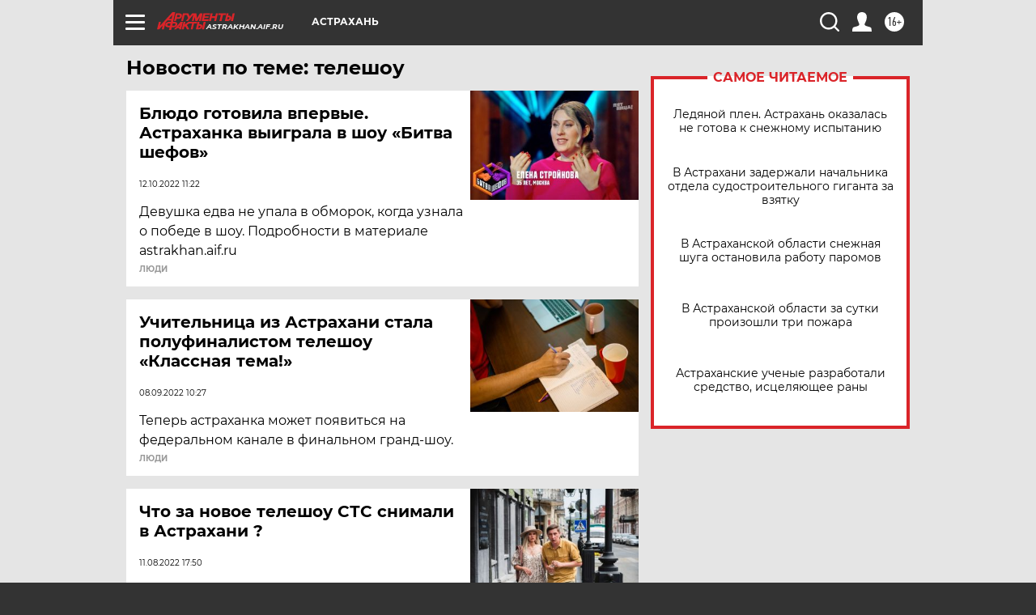

--- FILE ---
content_type: text/html
request_url: https://tns-counter.ru/nc01a**R%3Eundefined*aif_ru/ru/UTF-8/tmsec=aif_ru/548361463***
body_size: -74
content:
04EF6E02696AE3B9X1768612793:04EF6E02696AE3B9X1768612793